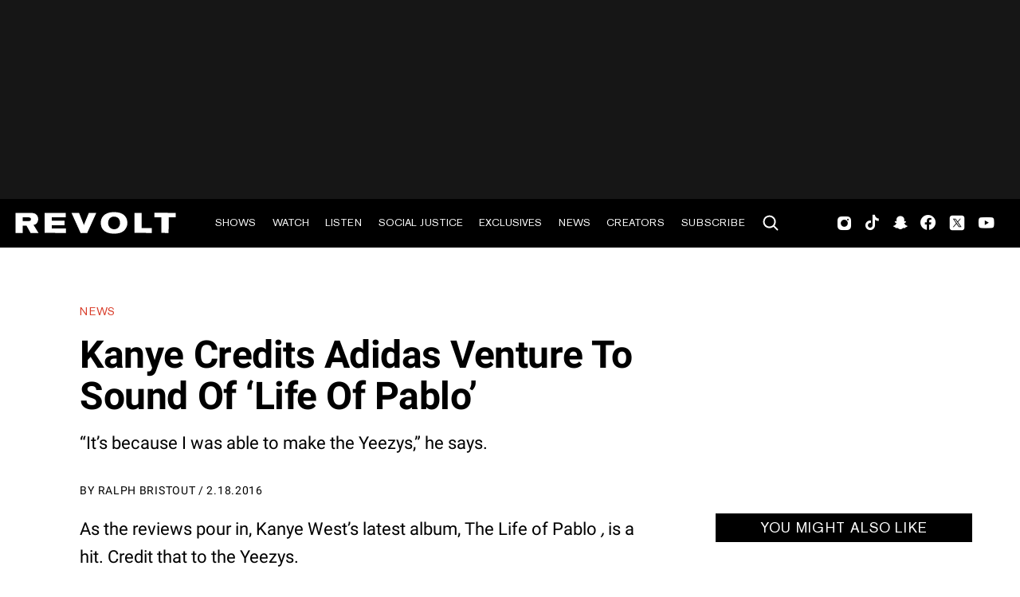

--- FILE ---
content_type: text/html; charset=utf-8
request_url: https://www.revolt.tv/article/2016-02-18/11933/kanye-credits-adidas-venture-to-sound-of-life-of-pablo
body_size: 1529
content:
<!DOCTYPE html>
<html>
  <head>
    <title>Kanye Credits Adidas Venture To Sound Of ‘Life Of Pablo’</title>
    <link rel="canonical" href="https://www.revolt.tv/article/2016-02-18/11933/kanye-credits-adidas-venture-to-sound-of-life-of-pablo">
    <meta name="description" content="&#x22;It’s because I was able to make the Yeezys,” he says.">
    <meta property="og:title" content="Kanye Credits Adidas Venture To Sound Of ‘Life Of Pablo’">
    <meta property="og:description" content="&#x22;It’s because I was able to make the Yeezys,” he says.">
    <meta property="og:url" content="https://www.revolt.tv/article/2016-02-18/11933/kanye-credits-adidas-venture-to-sound-of-life-of-pablo">
    <meta property="og:image" content="./media_16c48dd37bff382e71bd63a4c821a0c5f2e28aec3.jpeg?width=750&#x26;format=jpeg&#x26;optimize=medium">
    <meta property="og:image:secure_url" content="https://www.revolt.tv/article/2016-02-18/11933/media_16c48dd37bff382e71bd63a4c821a0c5f2e28aec3.jpeg?width=1200&#x26;format=pjpg&#x26;optimize=medium#width=1200&#x26;height=630">
    <meta property="article:tag" content="Kanye West">
    <meta name="twitter:card" content="summary_large_image">
    <meta name="twitter:title" content="Kanye Credits Adidas Venture To Sound Of ‘Life Of Pablo’">
    <meta name="twitter:description" content="&#x22;It’s because I was able to make the Yeezys,” he says.">
    <meta name="twitter:image" content="./media_16c48dd37bff382e71bd63a4c821a0c5f2e28aec3.jpeg?width=750&#x26;format=jpeg&#x26;optimize=medium">
    <meta property="og:locale" content="en_US">
    <meta property="og:site_name" content="REVOLT">
    <meta property="og:type" content="article">
    <meta name="robots" content="index, follow">
    <meta name="template" content="article">
    <meta name="main-title" content="Kanye Credits Adidas Venture To Sound Of ‘Life Of Pablo’">
    <meta name="dek" content="“It’s because I was able to make the Yeezys,” he says.">
    <meta name="categories" content="News">
    <meta name="internal-tags" content="13k_drafts">
    <meta name="author" content="Ralph Bristout">
    <meta name="published_on" content="2016-02-18 16:39:19">
    <meta name="viewport" content="width=device-width, initial-scale=1">
    <link rel="stylesheet" type="text/css" href="https://htlbid.com/v3/revolt.tv/htlbid.css">
    <script src="/scripts/lib-franklin.js" type="module"></script>
    <script src="/scripts/utils.js" type="module"></script>
    <script src="/scripts/dom-helpers.js" type="module"></script>
    <script src="/components/label-list.js" type="module"></script>
    <script src="/scripts/scripts.js" type="module"></script>
    <script src="/scripts/opensearch-query-builder.js" type="module" async></script>
    <link rel="stylesheet" href="/styles/styles.css">
    <link rel="icon" href="/icons/revolt-r-logo-32x32.png" sizes="32x32">
    <link rel="icon" href="/icons/revolt-r-logo-192x192.png" sizes="192x192">
    <link rel="apple-touch-icon" href="/icons/revolt-r-logo-180x180.png">
    <meta name="msapplication-TileImage" content="/icons/revolt-r-logo-270x270.png">
    <meta name="viewport" content="height=device-height, width=device-width, initial-scale=1.0, minimum-scale=1.0, target-densitydpi=device-dpi"><!-- Google tag (gtag.js) -->
    <script async src="https://www.googletagmanager.com/gtag/js?id=G-1TTCGEWPDD"></script>
    <script>
  window.dataLayer = window.dataLayer || [];
  function gtag(){dataLayer.push(arguments);}
  gtag('js', new Date());

  gtag('config', 'G-1TTCGEWPDD');
</script>
  </head>
  <body>
    <header></header>
    <main>
      <div>
        <p>As the reviews pour in, Kanye West’s latest album, The Life of Pablo <em>,</em> is a hit. Credit that to the Yeezys.</p>
        <p>On his way to LAX yesterday (February 17), the G.O.O.D. Music rapper was met by X17 Online and asked several topics, including his recent admission about being $53 million in debt. Clarifying the message, he said, “I spent $53 million over the past 13 years chasing my dreams, and I just wanted to make sure all entrepreneurs in America knew that it’s possible to go under and still make it out.”</p>
        <p>Going further, he plugged adidas and his Yeezy collection as the inspiration behind the sound of <em>T.L.O.P.</em> “The only company that ever supported me was Adidas. There wouldn’t have been an MSG show; and even like the album <em>The Life of Pablo,</em> it seems like people are really feeling the vibe of it and everything [and] it’s because I was able to make the Yeezys,” he shared.</p>
        <p>“As a creative person, you got to have a bunch of creative outlets. I just appreciate Adidas for help me.”</p>
        <div class="embed youtube">
          <div>
            <div><a href="https://www.youtube.com/embed/N%5C%5C_GvBml6gtA">https://www.youtube.com/embed/N\\_GvBml6gtA</a></div>
          </div>
        </div>
      </div>
    </main>
    <footer></footer>
  </body>
</html>


--- FILE ---
content_type: image/svg+xml
request_url: https://www.revolt.tv/icons/footerInstagram.svg
body_size: 1150
content:
<svg width="49" height="48" viewBox="0 0 49 48" fill="none" xmlns="http://www.w3.org/2000/svg">
<g id="Frame">
<path id="Vector" d="M24.451 12C27.7105 12 28.1185 12.015 29.398 12.072C30.676 12.1305 31.5475 12.333 32.311 12.63C33.1 12.936 33.7705 13.347 34.4365 14.0145C35.104 14.6805 35.515 15.3495 35.821 16.14C36.118 16.9035 36.3205 17.775 36.379 19.053C36.4375 20.3325 36.451 20.7405 36.451 24C36.451 27.2595 36.436 27.6675 36.379 28.947C36.3205 30.225 36.118 31.0965 35.821 31.86C35.5195 32.6607 35.047 33.3861 34.4365 33.9855C33.7705 34.653 33.1015 35.064 32.311 35.37C31.5475 35.667 30.676 35.8695 29.398 35.928C28.1185 35.9865 27.7105 36 24.451 36C21.1915 36 20.7835 35.985 19.504 35.928C18.226 35.8695 17.3545 35.667 16.591 35.37C15.7903 35.0685 15.0649 34.596 14.4655 33.9855C13.8549 33.3861 13.3824 32.6607 13.081 31.86C12.784 31.0965 12.5815 30.225 12.523 28.947C12.466 27.6675 12.451 27.2595 12.451 24C12.451 20.7405 12.466 20.3325 12.523 19.053C12.5815 17.775 12.784 16.9035 13.081 16.14C13.387 15.351 13.798 14.6805 14.4655 14.0145C15.1315 13.347 15.8005 12.936 16.591 12.63C17.3545 12.333 18.226 12.1305 19.504 12.072C20.7835 12.015 21.1915 12 24.451 12ZM24.451 15C21.52 15 21.172 15.0105 20.0155 15.0645C18.9445 15.1125 18.364 15.291 17.9755 15.4425C17.4995 15.6186 17.069 15.899 16.7155 16.263C16.33 16.647 16.0915 17.013 15.8935 17.526C15.7435 17.913 15.5635 18.4935 15.5155 19.5645C15.4615 20.721 15.451 21.069 15.451 24C15.451 26.931 15.4615 27.279 15.5155 28.4355C15.5635 29.5065 15.742 30.087 15.8935 30.4755C16.0915 30.987 16.33 31.353 16.714 31.7355C17.098 32.121 17.464 32.3595 17.977 32.5575C18.364 32.7075 18.9445 32.8875 20.0155 32.9355C21.172 32.9895 21.52 33 24.451 33C27.382 33 27.73 32.9895 28.8865 32.9355C29.9575 32.8875 30.538 32.709 30.9265 32.5575C31.438 32.3595 31.804 32.121 32.1865 31.737C32.572 31.353 32.8105 30.987 33.0085 30.474C33.1585 30.087 33.3385 29.5065 33.3865 28.4355C33.4405 27.279 33.451 26.931 33.451 24C33.451 21.069 33.4405 20.721 33.3865 19.5645C33.3385 18.4935 33.16 17.913 33.0085 17.5245C32.8324 17.0485 32.552 16.6181 32.188 16.2645C31.8338 15.8996 31.4021 15.6186 30.925 15.4425C30.538 15.2925 29.9575 15.1125 28.8865 15.0645C27.73 15.0105 27.382 15 24.451 15ZM24.451 17.652C25.2847 17.652 26.1101 17.8163 26.8802 18.1352C27.6505 18.4542 28.3502 18.9217 28.9397 19.5112C29.5292 20.1007 29.9968 20.8005 30.3158 21.5707C30.6347 22.3408 30.799 23.1663 30.799 24C30.799 24.8337 30.6347 25.6591 30.3158 26.4292C29.9968 27.1995 29.5292 27.8993 28.9397 28.4888C28.3502 29.0783 27.6505 29.5458 26.8802 29.8649C26.1101 30.1838 25.2847 30.348 24.451 30.348C22.7674 30.348 21.1528 29.6791 19.9622 28.4888C18.7718 27.2982 18.103 25.6836 18.103 24C18.103 22.3164 18.7718 20.7018 19.9622 19.5112C21.1528 18.3208 22.7674 17.652 24.451 17.652ZM24.451 27.552C25.393 27.552 26.2964 27.1778 26.9626 26.5116C27.6287 25.8455 28.003 24.942 28.003 24C28.003 23.058 27.6287 22.1545 26.9626 21.4884C26.2964 20.8222 25.393 20.448 24.451 20.448C23.509 20.448 22.6055 20.8222 21.9394 21.4884C21.2732 22.1545 20.899 23.058 20.899 24C20.899 24.942 21.2732 25.8455 21.9394 26.5116C22.6055 27.1778 23.509 27.552 24.451 27.552ZM32.401 17.775C32.401 18.2325 32.2192 18.6713 31.8958 18.9948C31.5722 19.3182 31.1335 19.5 30.676 19.5C30.2185 19.5 29.7797 19.3182 29.4562 18.9948C29.1328 18.6713 28.951 18.2325 28.951 17.775C28.951 17.3175 29.1328 16.8788 29.4562 16.5552C29.7797 16.2318 30.2185 16.05 30.676 16.05C31.1335 16.05 31.5722 16.2318 31.8958 16.5552C32.2192 16.8788 32.401 17.3175 32.401 17.775Z" fill="#D3D3D3"/>
</g>
</svg>
